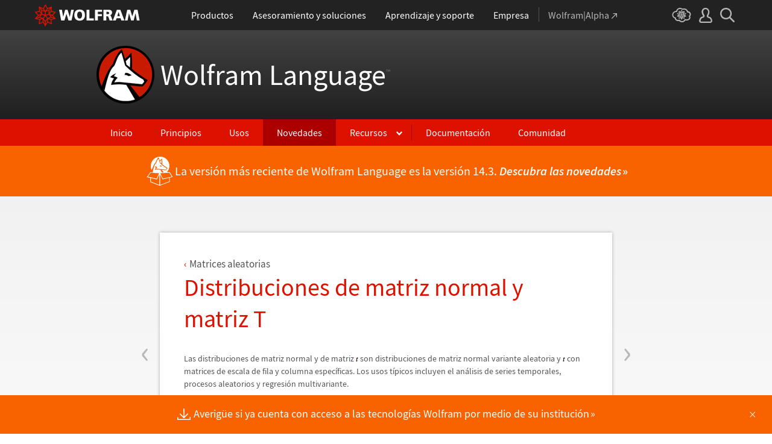

--- FILE ---
content_type: text/html; charset=utf-8
request_url: https://www.wolfram.com/language/11/random-matrices/matrix-normal-and-matrix-t-distributions.html.es?footer=lang
body_size: 56681
content:
<!doctype html>
<html lang="es" class="language features each-example">
<head>
    <meta charset="utf-8">
    <title>Distribuciones de matriz normal y matriz T: Nuevo en Wolfram Language 11</title>

<!-- gl-head-includes.es.html -->

    
    <link rel="icon" href="/favicon.ico" sizes="48x48">
    <link rel="icon" href="/favicon.svg" sizes="any" type="image/svg+xml">
    <link rel="apple-touch-icon" href="/apple-touch-icon.png">
    <link rel="manifest" href="/manifest.webmanifest">
    
    
    <meta prefix="og: http://ogp.me/ns#" property="og:image" content="http://www.wolfram.com/share.png">
    <meta prefix="og: http://ogp.me/ns#" property="og:image:secure_url" content="https://www.wolfram.com/share.png">
    <meta prefix="og: http://ogp.me/ns#" property="og:image:width" content="1200">
    <meta prefix="og: http://ogp.me/ns#" property="og:image:height" content="1200">
    
    <link rel="stylesheet" href="//www.wolframcdn.com/fonts/source-sans-pro/1.0/global.css">
    <link rel="stylesheet" href="/common/css/gl-styles.es.css">
    <script defer src="/common/consent/cookie-consent.js"></script>
    <script src="/common/javascript/wal/latest/walLoad.js"></script>
    <script defer src="/common/js/announcements/script.js"></script>
    <script src="/common/js/jquery/3.7.1/jquery.min.js"></script>
    <script src="/common/js/jquery/plugins/migrate/3.5.2/jquery.migrate.min.js"></script>
    <script src="/common/javascript/gl-head-scripts.es.js"></script>
    <script src="/common/javascript/analytics.js"></script>

<!--/gl-head-includes.es.html -->

    <link rel="stylesheet" href="/common/css/normalize/current/normalize.min.css">
    <link rel="stylesheet" href="/language/css/language.css.es">
    <link rel="stylesheet" href="/language/features/css/features.css.es">
</head>
<body>

<!-- gl-header.es.html -->

<div id="gl-outer-wrapper" class="gl-en cf">

    <header id="_header">
        <div id="_header-grid" class="_page-width">

            <h1 id="_header-logo">
                <a href="https://www.wolfram.com/?source=nav" data-walid="GUIHeader"><svg width="177" height="37"><use href="#_top-logo"></use><title>WOLFRAM</title></svg></a>
            </h1>

            <nav id="_nav-center">

                <div id="_nav-products" class="_each-link">
                    <a href="https://www.wolfram.com/products/?source=nav" data-walid="GUIHeader" class="_label"><span>Productos</span></a>
                    <div class="_dropdown">
                        <ul class="_dropdown-menu">
                            <li><a href="https://www.wolfram.com/wolfram-one/?source=nav" data-walid="GUIHeader">Wolfram|One</a>
                            <li><a href="https://www.wolfram.com/mathematica/?source=nav" data-walid="GUIHeader">Mathematica</a>
                            <li><a href="https://www.wolfram.com/notebook-assistant-llm-kit/?source=nav" data-walid="GUIHeader">Notebook Assistant + LLM Kit</a>
                            <li><a href="https://www.wolfram.com/compute-services/?source=nav" data-walid="GUIHeader">Compute Services</a>
                            <li><a href="https://www.wolfram.com/system-modeler/?source=nav" data-walid="GUIHeader">System Modeler</a>
                            <li><a href="https://www.wolfram.com/products/?source=nav" data-walid="GUIHeader">Todos los productos</a>
                        </ul>
                    </div>
                </div>

                <div id="_nav-consulting" class="_each-link">
                    <a href="https://www.wolfram.com/solutions/?source=nav" data-walid="GUIHeader" class="_label"><span>Asesoramiento y soluciones</span></a>
                    <div class="_dropdown">
                        <ul class="_dropdown-menu">
                            <li><a href="https://consulting.wolfram.com/?source=nav" data-walid="GUIHeader">Wolfram Consulting</a>
                            <li><a href="https://www.wolfram.com/solutions/?source=nav" data-walid="GUIHeader">Soluciones para la industria</a>
                            <li><a href="https://www.wolfram.com/education/?source=nav" data-walid="GUIHeader">Soluciones para la educación</a>
                        </ul>
                    </div>
                </div>

                <div id="_nav-learning" class="_each-link">
                    <a href="https://www.wolfram.com/resources/?source=nav" data-walid="GUIHeader" class="_label"><span>Aprendizaje y soporte</span></a>
                    <div class="_dropdown">
                        <ul class="_dropdown-menu">
                            <li><a href="https://www.wolfram.com/wolfram-u/?source=nav" data-walid="GUIHeader">Cursos de Wolfram U</a>
                            <li><a href="https://www.wolfram.com/language/?source=nav#learning-resources" data-walid="GUIHeader">Recursos de Wolfram Language</a>
                            <li><a href="https://community.wolfram.com/?source=nav" data-walid="GUIHeader">Comunidad Wolfram</a>
                            <li><a href="https://support.wolfram.com/?source=nav" data-walid="GUIHeader">Preguntas frecuentes sobre soporte</a>
                            <li><a href="https://www.wolfram.com/support/contact/?source=nav" data-walid="GUIHeader">Contacte a soporte</a>
                        </ul>
                    </div>
                </div>

                <div id="_nav-company" class="_each-link">
                    <a href="https://www.wolfram.com/company/?source=nav" data-walid="GUIHeader" class="_label"><span>Empresa</span></a>
                    <div class="_dropdown">
                        <ul class="_dropdown-menu">
                            <li><a href="https://www.wolfram.com/company/?source=nav" data-walid="GUIHeader">About Wolfram</a>
                            <li><a href="https://www.wolfram.com/company/careers/?source=nav" data-walid="GUIHeader">Carreras profesionales</a>
                            <li><a href="https://events.wolfram.com/?source=nav" data-walid="GUIHeader">Eventos</a>
                            <li><a href="https://education.wolfram.com/programs/?source=nav" data-walid="GUIHeader">Programas educativos</a>
                            <li><a href="https://www.wolfram.com/resources/?source=nav#mobile-apps" data-walid="GUIHeader">Todos los sitios y recursos</a>
                        </ul>
                    </div>
                </div>

                <div id="_nav-alpha" class="_each-link">
                    <a href="https://www.wolframalpha.com/?source=nav" data-walid="GUIHeader" class="_label" target="_blank"><span>Wolfram|Alpha<svg width="9" height="9"><use href="#_top-wa"></use></svg></span></a>
                </div>

            </nav>

            <nav id="_nav-right">

                <div id="_nav-cloud" class="_each-link">
                    <a href="https://www.wolframcloud.com/?source=nav" data-walid="GUIHeader" class="_label" target="_blank"><span><svg width="32" height="24"><use href="#_top-cloud"></use><title>Wolfram Cloud</title></svg></span></a>
                </div>

                <div id="_nav-user" class="_each-link">
                    <a href="https://account.wolfram.com/login/oauth2/sign-in/?source=nav" data-walid="GUIHeader" class="_label" target="_blank"><span><svg width="22" height="25"><use href="#_top-user"></use><title>Su cuenta</title></svg></span></a>
                    <div class="_dropdown">
                        <ul class="_dropdown-menu">
                            <li><a href="https://account.wolfram.com/?source=nav" data-walid="GUIHeader" target="_blank">Su cuenta</a>
                            <li><a href="https://user.wolfram.com/?source=nav" data-walid="GUIHeader" target="_blank">Portal de usuario</a>
                        </ul>
                    </div>
                </div>

                <div id="_nav-search" class="_each-link">
                    <a href="https://search.wolfram.com/?source=nav" data-walid="GUIHeader" class="_label" target="_blank"><span><svg width="24" height="24"><use href="#_top-search"></use><title>Buscar</title></svg></span></a>
                    <div class="_dropdown">
                        <form id="_search-form" action="//search.wolfram.com/" method="get" accept-charset="utf-8" class="no-bfc _page-width">
                            <div id="_search-wrapper">
                                <label for="_search-input"><svg width="24" height="24"><use href="#_search-magnifier"></use></svg></label>
                                <button type="button" class="close"><svg width="14" height="14"><use href="#_search-x"></use><title>Cerrar</title></svg></button>
                                <span><input type="search" name="query" placeholder="Search across Wolfram sites" autocomplete="off" id="_search-input"></span>
                                <input type="hidden" name="source" value="GUIHeader" class="cf">
                            </div>
                        </form>
                    </div>
                </div>
            </nav>
        </div>
    </header>

    <noscript id="_noscript" class="remove__ready">
        <div>
            <div><svg class="_noscript-warning"><use href="#_noscript-warning"></use></svg></div>
            <div>Active JavaScript para interactuar con el contenido y enviar formularios en páginas web de Wolfram. <a href="http://www.enable-javascript.com/" target="_blank" data-walid="GUIFooter" class="chevron-after">Aprenda cómo</a></div>
        </div>
    </noscript>

    <div style="height: 0; width: 0; position: absolute; visibility: hidden; top: -999999999999px;">
        <svg xmlns="http://www.w3.org/2000/svg">

            <g id="_top-icons">

                <symbol id="_top-logo" viewBox="0 0 183 38.92">
                    <g>
                        <path fill="#fff" d="M42.62,9.63h4.87l2.25,12.52,3.33-12.52h4.23l3.96,12.79,2.34-12.79h4.6l-3.96,18.83h-5.32l-3.51-11.71-3.6,11.71h-5.59l-3.6-18.83Z"/>
                        <path fill="#fff" d="M183,28.46h-4.87l-2.25-12.61-3.33,12.61h-4.23l-3.96-12.79-2.34,12.79h-4.6l3.96-18.83h5.32l3.51,11.71,3.6-11.71h5.59l3.6,18.83Z"/>
                        <path fill="#fff" d="M78.39,9.27c6.13,0,9.28,3.69,9.28,9.73s-3.24,9.73-9.28,9.73-9.28-3.78-9.28-9.73c0-6.04,3.15-9.73,9.28-9.73Zm0,15.77c2.97,0,4.23-2.88,4.23-6.04s-1.17-6.04-4.23-6.04-4.23,2.7-4.23,6.04c.09,3.15,1.26,6.04,4.23,6.04Z"/>
                        <path fill="#fff" d="M90.46,9.63h4.96v15.04h7.66v3.69h-12.61V9.63Z"/>
                        <path fill="#fff" d="M105.15,9.63h12.43v3.51h-7.48v4.14h7.12v3.51h-7.12v7.57h-4.96s0-18.74,0-18.74Z"/>
                        <path fill="#fff" d="M120.2,9.63h8.83c3.33,0,5.95,1.53,5.95,4.77,0,2.52-1.17,4.14-3.6,4.77h0c1.62,.45,1.71,1.89,2.61,4.14l1.8,5.14h-5.14l-1.08-3.42c-.99-3.24-1.62-4.05-3.51-4.05h-1.08v7.39h-4.96V9.63h.18Zm4.87,7.84h1.26c1.62,0,3.6-.09,3.6-2.16,0-1.71-1.71-2.07-3.6-2.07h-1.26v4.23Z"/>
                        <path fill="#fff" d="M143.35,9.63h6.04l7.12,18.83h-5.41l-1.35-4.05h-6.94l-1.44,4.05h-5.05l7.03-18.83Zm3.06,3.87h0l-2.43,7.39h4.69l-2.25-7.39Z"/>
                    </g>
                    <path fill="#d10" d="M31.81,19.46l5.41-6.04-7.93-1.71,.81-8.02-7.39,3.24L18.65,0l-4.05,6.94L7.12,3.69l.81,8.02L0,13.42l5.41,6.04L0,25.5l7.93,1.71-.81,8.02,7.39-3.24,4.05,6.94,4.05-6.94,7.39,3.24-.81-8.02,7.93-1.71-5.32-6.04Zm1.35,3.87l-3.51-1.17-2.43-3.15,3.15,1.17,2.79,3.15Zm-11.53,7.48l-2.25,3.78v-3.96l2.34-3.33-.09,3.51Zm-5.23-19.73l-3.78-1.35-2.16-2.97,3.96,1.71,1.98,2.61Zm6.49-2.52l3.96-1.71-2.16,2.97-3.78,1.35,1.98-2.61Zm4.78,3.51l-1.89,2.7,.09-4.14,2.25-3.06-.45,4.5Zm-9.01,17.03l-2.97-4.32,2.97-4.05,2.97,4.05-2.97,4.32Zm-5.59-12.34l-.18-5.23,4.96,1.8v5.14l-4.78-1.71Zm6.31-3.51l4.96-1.8-.18,5.32-4.78,1.62v-5.14Zm-9.82-1.17l-.45-4.41,2.25,3.06,.09,4.14-1.89-2.79Zm7.84,7.75l-2.97,4.05-5.05-1.53,3.24-4.14,4.78,1.62Zm-1.89,7.48l2.34,3.33v3.96l-2.25-3.78-.09-3.51Zm4.32-7.48l4.78-1.62,3.24,4.14-5.05,1.53-2.97-4.05Zm14.42-5.41l-3.69,4.14-4.42-1.62,2.61-3.78,5.5,1.26Zm-12.79-6.58l-2.79,3.6-2.79-3.6,2.79-4.86,2.79,4.86ZM2.97,14.32l5.5-1.17,2.61,3.78-4.42,1.62-3.69-4.23Zm3.96,5.77l3.15-1.17-2.52,3.24-3.6,1.26,2.97-3.33Zm-2.61,4.77l3.69-1.26,3.96,1.17-3.24,.99-4.42-.9Zm5.14,2.34l4.51-1.44,.09,4.77-5.14,2.25,.54-5.59Zm13.7,3.33l.09-4.77,4.51,1.44,.54,5.59-5.14-2.25Zm5.32-4.68l-3.33-1.08,3.96-1.17,3.69,1.26-4.32,.99Z"/>
                </symbol>

                <symbol id="_top-wa" viewBox="0 0 9 9">
                    <path fill="currentColor" d="M2.91,0c-.34,0-.56,.23-.56,.56,0,.39,.22,.62,.56,.62H6.99L.17,7.99c-.22,.23-.22,.56,0,.79,.28,.28,.61,.28,.84,.06L7.83,2.03V6.14c0,.34,.22,.56,.56,.56,.39,0,.61-.23,.61-.56V0H2.91Z"/>
                </symbol>

                <symbol id="_top-cloud" viewBox="0 0 31 24">
                    <path fill="currentColor" d="M16.26,24c-1.19,0-2.38-.33-3.58-1.09-.43-.33-.87-.76-1.19-1.09-.11,0-.33,.11-.43,.11-3.36,.44-6.18-1.09-6.61-3.71v-.44c-2.71-.98-4.44-3.38-4.44-6.11,0-3.6,3.03-6.33,6.83-6.66,.22-1.64,1.08-2.84,2.28-3.71C10.51,.21,12.47-.33,14.42,.21c1.08,.22,2.06,.65,3.03,1.2,1.41-.44,3.03-.44,4.66,0,1.84,.76,3.25,2.18,4.12,4.15,2.71,.33,4.77,2.4,4.77,5.13,0,1.2-.43,2.4-1.3,3.27,.43,.98,.76,1.96,.43,3.06-.65,2.95-4.23,4.69-8.13,3.82h-.22c-.98,1.64-2.38,2.62-4.12,2.95-.43,.11-.98,.22-1.41,.22Zm-3.9-4.47l.33,.44c.33,.44,.76,.87,1.19,1.2,.98,.76,2.17,.98,3.36,.76,1.3-.22,2.6-1.2,3.25-2.62l.33-.65,.76,.11c.22,.11,.43,.11,.76,.22,2.82,.65,5.64-.44,5.96-2.29,.22-.87-.22-1.75-.65-2.18l-.43-.76,.65-.44c.76-.65,1.19-1.64,1.19-2.4,0-1.85-1.63-3.27-3.58-3.27h-.76l-.11-.55c-.43-2.07-1.73-3.27-3.25-3.93-1.19-.44-2.6-.33-3.79,.11l-.43,.22-.43-.33c-.76-.65-1.73-1.09-2.71-1.2-1.41-.22-2.93,0-4.01,.87-.87,.76-1.41,1.85-1.63,3.16l-.11,.87h-1.19c-2.93,0-5.31,2.07-5.31,4.8,0,2.07,1.63,4.04,3.9,4.47l.87,.22-.22,.87c-.11,.22-.11,.44,0,.65,.22,1.42,2.28,2.4,4.44,2.07,.33,0,.65-.11,.87-.22l.76-.22Z"/>
                    <path fill="currentColor" d="M15.61,19.92l-1.75-3-3.08,1.34,.31-3.41-3.39-.72,2.26-2.59-2.26-2.48,3.39-.72-.31-3.41,3.08,1.34,1.75-3,1.75,3,3.08-1.34-.31,3.41,3.39,.72-2.26,2.59,2.26,2.59-3.39,.72,.31,3.41-3.08-1.34-1.75,2.9Zm.41-3.72v.93l.62-.93v-.83l-.62,.83Zm-1.54-.1l.62,.93v-.83l-.62-.83v.72Zm3.08-.21l1.75,.72-.21-1.86-1.54-.41v1.55Zm-5.55-1.14l-.21,1.86,1.75-.72v-1.66l-1.54,.52Zm2.47-1.03l.92,1.45,.92-1.34-.92-1.45-.92,1.34Zm4.32,0l.72,.21,1.13-.21-.82-.31-1.03,.31Zm-8.32,0l1.13,.21,.72-.21-1.03-.31-.82,.31Zm5.86-1.97l.92,1.34,1.64-.41-1.03-1.34-1.54,.41Zm-4.21,.83l1.64,.41,.92-1.34-1.64-.62-.92,1.55Zm7.91-.1l.72,.21-.72-.83-.72-.21,.72,.83Zm-9.04-.52l-.72,.72,.82-.21,.62-.72-.72,.21Zm7.91-1.55l1.54,.62,1.23-1.34-1.95-.31-.82,1.03Zm-9.35-.83l1.23,1.34,1.54-.62-.92-1.14-1.85,.41Zm6.47-.52v1.76l1.64-.62v-1.66l-1.64,.52Zm-2.57,1.24l1.64,.62v-1.86l-1.64-.62v1.86Zm-1.34-1.86l.41,.52v-1.03l-.41-.72v1.24Zm6.58-.41v1.03l.41-.62,.1-1.14-.51,.72Zm-4.01-1.24l.92,1.14,.82-1.14-.92-1.66-.82,1.66Zm-1.44,.72l.92,.31-.31-.41-.92-.52,.31,.62Zm4.11-.31l-.31,.41,.92-.31,.51-.52-1.13,.41Z"/>
                </symbol>

                <symbol id="_top-user" viewBox="0 0 21 24">
                    <path fill="currentColor" d="M17.77,14.77c-.58-.23-1.17-.58-1.87-.69-.93-.35-1.4-.46-1.4-.69,.12-.58,.47-1.27,.7-1.73,.82-1.38,1.28-2.88,1.4-4.5,0-1.96-.7-3.81-1.98-5.31C13.57,.7,12.05,.01,10.42,.01c-1.87-.12-3.62,.69-4.79,2.08s-1.75,3.23-1.52,4.96c.12,1.73,.82,3.46,1.75,4.84,.35,.35,.47,.92,.58,1.38,0,.23-.35,.35-1.4,.69l-1.75,.69C1.08,15.81,.38,18.46,.03,20.42c-.12,.92,.12,1.85,.82,2.54,.58,.69,1.52,1.04,2.33,1.04h14.59c.93,0,1.87-.46,2.45-1.15s.93-1.61,.7-2.65c-.35-2.65-1.4-4.61-3.15-5.42Zm.82,6.69c-.12,.23-.35,.35-.58,.35H3.3c-.23,0-.47-.12-.58-.35-.23-.23-.23-.46-.23-.81,.12-1.27,.7-3.34,1.98-4.04,.47-.23,.93-.46,1.52-.58,1.28-.46,2.92-1.04,2.92-3v-.12c-.12-.81-.47-1.73-.93-2.42-.82-1.15-1.28-2.54-1.4-4.04-.12-1.15,.23-2.31,.93-3.11,.82-.92,1.98-1.27,3.15-1.27,.93,0,1.75,.46,2.33,1.15,.82,.92,1.4,2.19,1.4,3.46-.12,1.27-.47,2.54-1.17,3.69-.47,.81-.82,1.61-1.05,2.54v.23c0,1.96,1.75,2.54,3.04,3,.47,.12,1.05,.35,1.52,.58,1.4,.69,1.87,2.77,2.1,3.92,0,.35-.12,.69-.23,.81Z"/>
                </symbol>

                <symbol id="_top-search" viewBox="0 0 24 24">
                    <path fill="currentColor" d="M23.66,21.85l-6.46-6.45c3.23-4.18,2.51-10.15-1.67-13.49C11.34-1.19,5.24-.47,2.01,3.71S-.5,13.85,3.69,17.2c3.47,2.63,8.25,2.63,11.72,0l6.46,6.45c.48,.48,1.2,.48,1.67,0,.6-.6,.6-1.31,.12-1.79ZM2.49,9.56c0-3.94,3.23-7.16,7.17-7.16s7.17,3.22,7.17,7.16-3.23,7.16-7.17,7.16-7.17-3.1-7.17-7.16Z"/>
                </symbol>

            </g>

            <g id="_search-icons">

                <symbol id="_search-magnifier" viewBox="0 0 24 24">
                    <path fill="#b5b5b5" d="M23.66,21.85l-6.46-6.45c3.23-4.18,2.51-10.15-1.67-13.49C11.34-1.19,5.24-.47,2.01,3.71S-.5,13.85,3.69,17.2c3.47,2.63,8.25,2.63,11.72,0l6.46,6.45c.48,.48,1.2,.48,1.67,0,.6-.6,.6-1.31,.12-1.79ZM2.49,9.56c0-3.94,3.23-7.16,7.17-7.16s7.17,3.22,7.17,7.16-3.23,7.16-7.17,7.16-7.17-3.1-7.17-7.16Z"/>
                </symbol>

                <symbol id="_search-x" viewBox="0 0 14 14">
                    <path fill="#5e5e5e" d="M1.9,13.9l-1.4-1.5L5.6,7L0.5,1.7l1.4-1.5L7,5.5l5.1-5.4l1.4,1.5L8.4,7l5.1,5.4l-1.4,1.5L7,8.5L1.9,13.9z"/>
                </symbol>

            </g>

            <g id="_noscript-icons">

                <symbol id="_noscript-warning" viewBox="0 0 28.21 25">
                    <path d="M27.91,21.7L16.01,1.1c-.84-1.47-2.96-1.47-3.81,0L.3,21.7c-.85,1.47,.21,3.3,1.9,3.3H26c1.69,0,2.75-1.83,1.91-3.3ZM15.75,7.44l-.46,9.42h-2.37l-.48-9.42h3.31Zm-1.65,14.25c-1.12,0-1.87-.81-1.87-1.89s.77-1.89,1.87-1.89,1.83,.79,1.85,1.89c0,1.08-.73,1.89-1.85,1.89Z" fill="#f47821"/>
                    <polygon points="15.77 7.47 15.31 16.89 12.94 16.89 12.46 7.47 15.77 7.47" fill="#fff"/>
                    <path d="M14.1,21.69c-1.12,0-1.87-.81-1.87-1.89s.77-1.89,1.87-1.89,1.83,.79,1.85,1.89c0,1.08-.73,1.89-1.85,1.89Z" fill="#fff"/>
                </symbol>

            </g>

        </svg>
    </div>
    <div id="gl-inner-wrapper">

<!--/gl-header.es.html -->


<!--product-includes.php.es-->

<!--language-header.html.es-->

<header id="language-header">
    <h1><a href="/language/">Wolfram Language<span>™</span></a></h1>
    <nav>
        <ul>
            <li><a href="/language/" class="home">Inicio</a>
            <li><a href="/language/principles/" class="principles">Principios</a>
            <li><a href="/language/uses/" class="uses">Usos</a>
            <li><a href="/language/new-in-13/" class="new-in-13">Novedades</a>
            <li><a class="resources">Recursos</a>
                <ul>
                    <li><a href="/language/for-experts/">Para expertos</a>
                    <li><a href="/language/faq/">Preguntas frecuentes</a>
                    <li><a href="/language/ecosystem/">Productos y ecosistema</a>
                    <li><a href="/language/fast-introduction/">Introducción rápida</a>
                </ul>
            <!--</li>-->
            <li><span class="divide"></span><a href="http://reference.wolfram.com/language/">Documentación</a>
            <li><a href="http://community.wolfram.com/content?curTag=wolfram%20language">Comunidad</a>
        </ul>
    </nav>
    <nav id="back"><a href="/language/new-in-13/" class="arrow-before">Regresar a Características más recientes</a></nav>
    <script src="/language/js/language.js.en"></script>
</header>

<!--/language-header.html.es-->

<!--/product-includes.php.es-->

<main>
    <div class="page-width">
           <div class="page-content"><a href="wishart-and-inverse-wishart-distributions.html" class="prev"><span>&lsaquo;</span></a><a href="properties-of-matrix-distributions.html" class="next"><span>&rsaquo;</span></a><a href="index.html" class="breadcrumb arrow-before">Matrices aleatorias</a><h2>Distribuciones de matriz normal y matriz T</h2><p>Las distribuciones de matriz normal y de matriz <span><img src="https://files.wolframcdn.com/pub/www.wolfram.com/language/11/random-matrices/assets.es/index.es/IM_7.gif" style="vertical-align:middle;" alt="" /></span> son distribuciones de matriz normal variante aleatoria y <span><img src="https://files.wolframcdn.com/pub/www.wolfram.com/language/11/random-matrices/assets.es/index.es/IM_8.gif" style="vertical-align:middle;" alt="" /></span> con matrices de escala de fila y columna espec<span class="special-character IAcute">&#237;</span>ficas. Los usos t<span class="special-character IAcute">&#237;</span>picos incluyen el an<span class="special-character AAcute">&#225;</span>lisis de series temporales, procesos aleatorios y regresi<span class="special-character OAcute">&#243;</span>n multivariante.</p><p>Dadas las matrices de escala <span class="InlineFormula"><span class="TR"><span class="special-character CapitalSigma">&#931;</span></span><sub><span class="TR">row</span></sub></span> y <span class="InlineFormula"><span class="TR"><span class="special-character CapitalSigma">&#931;</span></span><sub><span class="TR">col</span></sub></span>, la distribuci<span class="special-character OAcute">&#243;</span>n normal de matriz tiene una densidad de probabilidad proporcional a <span><img src="https://files.wolframcdn.com/pub/www.wolfram.com/language/11/random-matrices/assets.es/index.es/IM_9.gif" alt="" style="vertical-align:middle;" /></span>. Muestra de una distribuci<span class="special-character OAcute">&#243;</span>n normal de matriz.</p><section class="clipboard-hover"><div class="grid-auto input-output"><div><div>In[1]:=</div><div><img src="https://files.wolframcdn.com/pub/www.wolfram.com/language/11/random-matrices/assets.es/matrix-normal-and-matrix-t-distributions/In_33.png" alt="Click for copyable input" width="155" height="39" /></div></div></div><code class="clipboard-copy">Subscript[\[CapitalSigma], row] = {{1, 0.9}, {0.9, 1}};
Subscript[\[CapitalSigma], col] = {{1, -0.9}, {-0.9, 1}};</code></section><section class="clipboard-hover"><div class="grid-auto input-output"><div><div>In[2]:=</div><div><img src="https://files.wolframcdn.com/pub/www.wolfram.com/language/11/random-matrices/assets.es/matrix-normal-and-matrix-t-distributions/In_34.png" alt="Click for copyable input" width="296" height="17" /></div></div></div><code class="clipboard-copy">RandomVariate[
 MatrixNormalDistribution[Subscript[\[CapitalSigma], row], 
  Subscript[\[CapitalSigma], col]]]</code></section><section><div class="grid-inline input-output"><div><div>Out[2]=</div><div><img src="https://files.wolframcdn.com/pub/www.wolfram.com/language/11/random-matrices/assets.es/matrix-normal-and-matrix-t-distributions/O_16.png" width="243" height="17" alt="" /></div></div></div></section><p>Visualice los vectores en fila muestreados en un gr<span class="special-character AAcute">&#225;</span>fico de dispersi<span class="special-character OAcute">&#243;</span>n y comp<span class="special-character AAcute">&#225;</span>relo con la funci<span class="special-character OAcute">&#243;</span>n de densidad.</p><section class="clipboard-hover"><div class="grid-auto input-output"><div><div>In[3]:=</div><div><img src="https://files.wolframcdn.com/pub/www.wolfram.com/language/11/random-matrices/assets.es/matrix-normal-and-matrix-t-distributions/In_35.png" alt="Click for copyable input" width="390" height="39" /></div></div></div><code class="clipboard-copy">sample = RandomVariate[
   MatrixNormalDistribution[Subscript[\[CapitalSigma], row], 
    Subscript[\[CapitalSigma], col]], 10^4];
firstrows = sample[[All, 1]];</code></section><div class="toggle-controls"><i></i>muestre la entrada completa de Wolfram Language</div><div class="toggle-me"><section class="clipboard-hover hide-show-section"><div class="grid-auto input-output"><div><div>In[4]:=</div><div><img src="https://files.wolframcdn.com/pub/www.wolfram.com/language/11/random-matrices/assets.es/matrix-normal-and-matrix-t-distributions/In_36.png" alt="Click for copyable input" width="417" height="102" /></div></div></div><code class="clipboard-copy">Show[ContourPlot[
  PDF[MultinormalDistribution[{0, 0}, Subscript[\[CapitalSigma], 
    col] ], {x, y}], {x, -4.5, 4.5}, {y, -4.5, 4.5}, PlotPoints -&gt; 30,
   PlotTheme -&gt; &quot;Detailed&quot;, ImageSize -&gt; Medium], 
 ListPlot[firstrows, ImageSize -&gt; Medium, PlotTheme -&gt; &quot;Detailed&quot;, 
  PlotStyle -&gt; Black]]</code></section></div><section><div class="grid-inline input-output"><div><div>Out[4]=</div><div><img src="https://files.wolframcdn.com/pub/www.wolfram.com/language/11/random-matrices/assets.es/matrix-normal-and-matrix-t-distributions/O_17.png" width="436" height="372" alt="" /></div></div></div></section><p>Visualice los vectores de columna muestreados en un histograma y comp<span class="special-character AAcute">&#225;</span>relo con la funci<span class="special-character OAcute">&#243;</span>n de densidad.</p><section class="clipboard-hover"><div class="grid-auto input-output"><div><div>In[5]:=</div><div><img src="https://files.wolframcdn.com/pub/www.wolfram.com/language/11/random-matrices/assets.es/matrix-normal-and-matrix-t-distributions/In_37.png" alt="Click for copyable input" width="168" height="17" /></div></div></div><code class="clipboard-copy">firstcols = sample[[All, All, 1]];</code></section><div class="toggle-controls"><i></i>muestre la entrada completa de Wolfram Language</div><div class="toggle-me"><section class="clipboard-hover hide-show-section"><div class="grid-auto input-output"><div><div>In[6]:=</div><div><img src="https://files.wolframcdn.com/pub/www.wolfram.com/language/11/random-matrices/assets.es/matrix-normal-and-matrix-t-distributions/In_38.png" alt="Click for copyable input" width="444" height="102" /></div></div></div><code class="clipboard-copy">Show[Histogram3D[firstcols, Automatic, &quot;PDF&quot;, ImageSize -&gt; Medium, 
  PlotTheme -&gt; &quot;Detailed&quot;, ChartStyle -&gt; &quot;Pastel&quot;], 
 Plot3D[PDF[
   MultinormalDistribution[{0, 0}, Subscript[\[CapitalSigma], 
    row] ], {x, y}], {x, -5, 5}, {y, -5, 5}, PlotRange -&gt; All, 
  ImageSize -&gt; Medium, PlotTheme -&gt; &quot;Detailed&quot;, PlotLegends -&gt; None]]</code></section></div><section><div class="grid-inline input-output"><div><div>Out[6]=</div><div><img src="https://files.wolframcdn.com/pub/www.wolfram.com/language/11/random-matrices/assets.es/matrix-normal-and-matrix-t-distributions/O_18.png" width="360" height="278" alt="" /></div></div></div></section><p>Similar a las distribuciones <span><img src="https://files.wolframcdn.com/pub/www.wolfram.com/language/11/random-matrices/assets.es/index.es/IM_10.gif" style="vertical-align:middle;" alt="" /></span> de Student  y <span><img src="https://files.wolframcdn.com/pub/www.wolfram.com/language/11/random-matrices/assets.es/index.es/IM_11.gif" style="vertical-align:middle;" alt="" /></span> multivariante, la distribuci<span class="special-character OAcute">&#243;</span>n <span><img src="https://files.wolframcdn.com/pub/www.wolfram.com/language/11/random-matrices/assets.es/index.es/IM_12.gif" style="vertical-align:middle;" alt="" /></span> de matriz es una mezcla de distribuci<span class="special-character OAcute">&#243;</span>n normal de matriz con par<span class="special-character AAcute">&#225;</span>metro de escala de distribuci<span class="special-character OAcute">&#243;</span>n de Wishart inversa. Muestra de una distribuci<span class="special-character OAcute">&#243;</span>n <span><img src="https://files.wolframcdn.com/pub/www.wolfram.com/language/11/random-matrices/assets.es/index.es/IM_13.gif" style="vertical-align:middle;" alt="" /></span> de matriz.</p><section class="clipboard-hover"><div class="grid-auto input-output"><div><div>In[7]:=</div><div><img src="https://files.wolframcdn.com/pub/www.wolfram.com/language/11/random-matrices/assets.es/matrix-normal-and-matrix-t-distributions/In_39.png" alt="Click for copyable input" width="275" height="17" /></div></div></div><code class="clipboard-copy">RandomVariate[
 MatrixTDistribution[Subscript[\[CapitalSigma], row], 
  Subscript[\[CapitalSigma], col], 3]]</code></section><section><div class="grid-inline input-output"><div><div>Out[7]=</div><div><img src="https://files.wolframcdn.com/pub/www.wolfram.com/language/11/random-matrices/assets.es/matrix-normal-and-matrix-t-distributions/O_19.png" width="265" height="17" alt="" /></div></div></div></section><p>Genere un conjunto de matrices distribuidas de matriz <span><img src="https://files.wolframcdn.com/pub/www.wolfram.com/language/11/random-matrices/assets.es/index.es/IM_14.gif" style="vertical-align:middle;" alt="" /></span>.</p><section class="clipboard-hover"><div class="grid-auto input-output"><div><div>In[8]:=</div><div><img src="https://files.wolframcdn.com/pub/www.wolfram.com/language/11/random-matrices/assets.es/matrix-normal-and-matrix-t-distributions/In_40.png" alt="Click for copyable input" width="369" height="17" /></div></div></div><code class="clipboard-copy">sample = RandomVariate[
   MatrixTDistribution[Subscript[\[CapitalSigma], row], 
    Subscript[\[CapitalSigma], col], 3], 10^4];</code></section><p>Las proyecciones de menor dimensi<span class="special-character OAcute">&#243;</span>n de variables distribuidas con matriz <span><img src="https://files.wolframcdn.com/pub/www.wolfram.com/language/11/random-matrices/assets.es/index.es/IM_15.gif" style="vertical-align:middle;" alt="" /></span> son distribuciones de <span><img src="https://files.wolframcdn.com/pub/www.wolfram.com/language/11/random-matrices/assets.es/index.es/IM_16.gif" style="vertical-align:middle;" alt="" /></span> de Student y de <span><img src="https://files.wolframcdn.com/pub/www.wolfram.com/language/11/random-matrices/assets.es/index.es/IM_17.gif" style="vertical-align:middle;" alt="" /></span> multivariante. Proyecte la muestra en vectores bidimensionales y verifique la calidad del ajuste.</p><section class="clipboard-hover"><div class="grid-auto input-output"><div><div>In[9]:=</div><div><img src="https://files.wolframcdn.com/pub/www.wolfram.com/language/11/random-matrices/assets.es/matrix-normal-and-matrix-t-distributions/In_41.png" alt="Click for copyable input" width="93" height="39" /></div></div></div><code class="clipboard-copy">v = {1, 2};
vecs = sample.v;</code></section><section class="clipboard-hover"><div class="grid-auto input-output"><div><div>In[10]:=</div><div><img src="https://files.wolframcdn.com/pub/www.wolfram.com/language/11/random-matrices/assets.es/matrix-normal-and-matrix-t-distributions/In_42.png" alt="Click for copyable input" width="395" height="17" /></div></div></div><code class="clipboard-copy">DistributionFitTest[vecs, 
 MultivariateTDistribution[
  Subscript[\[CapitalSigma], 
   row] (v.Subscript[\[CapitalSigma], col].v)/3, 3]]</code></section><section><div class="grid-inline input-output"><div><div>Out[10]=</div><div><img src="https://files.wolframcdn.com/pub/www.wolfram.com/language/11/random-matrices/assets.es/matrix-normal-and-matrix-t-distributions/O_20.png" width="48" height="17" alt="" /></div></div></div></section><p>Visualice los datos proyectados en un gr<span class="special-character AAcute">&#225;</span>fico de dispersi<span class="special-character OAcute">&#243;</span>n y comp<span class="special-character AAcute">&#225;</span>relo con la funci<span class="special-character OAcute">&#243;</span>n de densidad.</p><div class="toggle-controls"><i></i>muestre la entrada completa de Wolfram Language</div><div class="toggle-me"><section class="clipboard-hover hide-show-section"><div class="grid-auto input-output"><div><div>In[11]:=</div><div><img src="https://files.wolframcdn.com/pub/www.wolfram.com/language/11/random-matrices/assets.es/matrix-normal-and-matrix-t-distributions/In_43.png" alt="Click for copyable input" width="427" height="102" /></div></div></div><code class="clipboard-copy">Show[ContourPlot[
  PDF[MultivariateTDistribution[
    Subscript[\[CapitalSigma], 
     row] (v.Subscript[\[CapitalSigma], col].v)/3, 3], {x, 
    y}], {x, -5, 5}, {y, -5, 5}, PlotPoints -&gt; 30, 
  PlotTheme -&gt; &quot;Detailed&quot;, ImageSize -&gt; Medium], 
 ListPlot[vecs, ImageSize -&gt; Medium, PlotTheme -&gt; &quot;Detailed&quot;, 
  PlotStyle -&gt; Black]]</code></section></div><section><div class="grid-inline input-output"><div><div>Out[11]=</div><div><img src="https://files.wolframcdn.com/pub/www.wolfram.com/language/11/random-matrices/assets.es/matrix-normal-and-matrix-t-distributions/O_21.png" width="430" height="372" alt="" /></div></div></div></section></div>
        <section class="examples"><h3>Ejemplos relacionados</h3><div class="table"><div class="heirs-width-25per"><div><a href="circular-ensembles-coe-cue-.html.es"><img src="https://files.wolframcdn.com/pub/www.wolfram.com/language/11/random-matrices/assets.es/circular-ensembles-coe-cue-/smallthumb_1.png" height="121" width="150" alt=""></a></div><div><a href="gaussian-ensembles-goe-gue-.html.es"><img src="https://files.wolframcdn.com/pub/www.wolfram.com/language/11/random-matrices/assets.es/gaussian-ensembles-goe-gue-/smallthumb_2.png" height="93" width="150" alt=""></a></div><div><a href="wishart-and-inverse-wishart-distributions.html.es"><img src="https://files.wolframcdn.com/pub/www.wolfram.com/language/11/random-matrices/assets.es/wishart-and-inverse-wishart-distributions/smallthumb_3.png" height="93" width="150" alt=""></a></div><div><a href="matrix-normal-and-matrix-t-distributions.html.es"><img src="https://files.wolframcdn.com/pub/www.wolfram.com/language/11/random-matrices/assets.es/matrix-normal-and-matrix-t-distributions/smallthumb_4.png" height="92" width="150" alt=""></a></div></div><div class="heirs-width-25per"><div><a href="circular-ensembles-coe-cue-.html.es"><span class="chevron-after">Conjuntos circulares (COE, CUE, ...)</span></a></div><div><a href="gaussian-ensembles-goe-gue-.html.es"><span class="chevron-after">Conjuntos de Gauss (GOE, GUE, ...)</span></a></div><div><a href="wishart-and-inverse-wishart-distributions.html.es"><span class="chevron-after">Distribuciones de Wishart e invertidas de Wishart </span></a></div><div><a href="matrix-normal-and-matrix-t-distributions.html.es"><span class="chevron-after">Distribuciones de matriz normal y matriz T</span></a></div></div><div class="heirs-width-25per"><div><a href="properties-of-matrix-distributions.html.es"><img src="https://files.wolframcdn.com/pub/www.wolfram.com/language/11/random-matrices/assets.es/properties-of-matrix-distributions/smallthumb_5.png" height="93" width="150" alt=""></a></div><div><a href="eigenvalue-spacings-of-gaussian-distributions.html.es"><img src="https://files.wolframcdn.com/pub/www.wolfram.com/language/11/random-matrices/assets.es/eigenvalue-spacings-of-gaussian-distributions/smallthumb_6.png" height="93" width="150" alt=""></a></div><div><a href="brownian-motion-on-cue.html.es"><img src="https://files.wolframcdn.com/pub/www.wolfram.com/language/11/random-matrices/assets.es/brownian-motion-on-cue/smallthumb_7.png" height="92" width="150" alt=""></a></div><div><a href="dyson-coulomb-gas.html.es"><img src="https://files.wolframcdn.com/pub/www.wolfram.com/language/11/random-matrices/assets.es/dyson-coulomb-gas/smallthumb_8.png" height="93" width="150" alt=""></a></div></div><div class="heirs-width-25per"><div><a href="properties-of-matrix-distributions.html.es"><span class="chevron-after">Propiedades de distribuciones de matriz</span></a></div><div><a href="eigenvalue-spacings-of-gaussian-distributions.html.es"><span class="chevron-after">Separaciones de valores propios de distribuciones de Gauss</span></a></div><div><a href="brownian-motion-on-cue.html.es"><span class="chevron-after">Movimiento browniano en CUE</span></a></div><div><a href="dyson-coulomb-gas.html.es"><span class="chevron-after">Culombio de gas de Dyson</span></a></div></div><div class="heirs-width-25per"><div><a href="spectral-density-of-a-matrix.html.es"><img src="https://files.wolframcdn.com/pub/www.wolfram.com/language/11/random-matrices/assets.es/spectral-density-of-a-matrix/smallthumb_9.png" height="93" width="150" alt=""></a></div><div><a href="marchenko-pastur-distribution.html.es"><img src="https://files.wolframcdn.com/pub/www.wolfram.com/language/11/random-matrices/assets.es/marchenko-pastur-distribution/smallthumb_10.png" height="93" width="150" alt=""></a></div><div><a href="tracy-widom-distribution.html.es"><img src="https://files.wolframcdn.com/pub/www.wolfram.com/language/11/random-matrices/assets.es/tracy-widom-distribution/smallthumb_11.png" height="93" width="150" alt=""></a></div><div><a href="longest-increasing-subsequences.html.es"><img src="https://files.wolframcdn.com/pub/www.wolfram.com/language/11/random-matrices/assets.es/longest-increasing-subsequences/smallthumb_12.png" height="92" width="150" alt=""></a></div></div><div class="heirs-width-25per"><div><a href="spectral-density-of-a-matrix.html.es"><span class="chevron-after">Densidad espectral de una matriz</span></a></div><div><a href="marchenko-pastur-distribution.html.es"><span class="chevron-after">Distribuci<span class="special-character OAcute">&#243;</span>n de Marchenko<span class="special-character Dash">&#8211;</span>Pastur</span></a></div><div><a href="tracy-widom-distribution.html.es"><span class="chevron-after">Distribuci<span class="special-character OAcute">&#243;</span>n de Tracy<span class="special-character Dash">&#8211;</span>Widom</span></a></div><div><a href="longest-increasing-subsequences.html.es"><span class="chevron-after">Subsecuencias crecientes m<span class="special-character AAcute">&#225;</span>s largas</span></a></div></div><div class="heirs-width-25per"><div><a href="portfolio-correlation.html.es"><img src="https://files.wolframcdn.com/pub/www.wolfram.com/language/11/random-matrices/assets.es/portfolio-correlation/smallthumb_13.png" height="95" width="150" alt=""></a></div><div><a href="random-rotations.html.es"><img src="https://files.wolframcdn.com/pub/www.wolfram.com/language/11/random-matrices/assets.es/random-rotations/smallthumb_14.png" height="99" width="150" alt=""></a></div><div><a href="simulate-a-vector-ar-process.html.es"><img src="https://files.wolframcdn.com/pub/www.wolfram.com/language/11/random-matrices/assets.es/simulate-a-vector-ar-process/smallthumb_15.png" height="101" width="150" alt=""></a></div><div><a href="zeros-of-the-riemann-zeta-function.html.es"><img src="https://files.wolframcdn.com/pub/www.wolfram.com/language/11/random-matrices/assets.es/zeros-of-the-riemann-zeta-function/smallthumb_16.png" height="98" width="150" alt=""></a></div></div><div class="heirs-width-25per"><div><a href="portfolio-correlation.html.es"><span class="chevron-after">Correlaci<span class="special-character OAcute">&#243;</span>n de portafolios</span></a></div><div><a href="random-rotations.html.es"><span class="chevron-after">Rotaciones aleatorias</span></a></div><div><a href="simulate-a-vector-ar-process.html.es"><span class="chevron-after">Simule un proceso de vector autorregresivo</span></a></div><div><a href="zeros-of-the-riemann-zeta-function.html.es"><span class="chevron-after">Ceros de la funci<span class="special-character OAcute">&#243;</span>n zeta de Riemann</span></a></div></div></div></section>
     </div>
</main>

<!--product-includes.php.es-->

<!--/product-includes.php.es-->


<!-- gl-footer.es.html -->

<footer id="_footer">
    <div id="_footer-top">
        <nav id="_footer-nav" class="_page-width">
            <div>
                <ul>
                    <li>Productos
                    <li><a href="https://www.wolfram.com/wolfram-one/?source=footer">Wolfram|One</a>
                    <li><a href="https://www.wolfram.com/mathematica/?source=footer">Mathematica</a>
                    <li><a href="https://www.wolfram.com/notebook-assistant-llm-kit/?source=footer">Notebook Assistant + LLM Kit</a>
                    <li><a href="https://www.wolfram.com/compute-services/?source=footer">Compute Services</a>
                    <li><a href="https://www.wolfram.com/system-modeler/?source=footer">System Modeler</a>
                    <li class="_line"><hr>
                    <li><a href="https://www.wolfram.com/wolfram-alpha-notebook-edition/?source=footer">Wolfram|Alpha Notebook Edition</a>
                    <li><a href="https://www.wolframalpha.com/pro/?source=footer">Wolfram|Alpha Pro</a>
                    <li><a href="https://www.wolfram.com/products/?source=footer#mobile-apps">Aplicaciones para dispositivos móviles</a>
                    <li class="_line"><hr>
                    <li><a href="https://www.wolfram.com/engine/?source=footer">Wolfram Engine</a>
                    <li><a href="https://www.wolfram.com/player/?source=footer">Wolfram Player</a>
                    <li class="_line"><hr>
                    <li><a href="https://www.wolfram.com/group-organization-licensing/?source=footer">Licencias de sitio y por volumen</a>
                    <li><a href="https://www.wolfram.com/server-deployment-options/?source=footer">Opciones de implementación de servidores</a>
                </ul>
            </div>
            <div>
                <ul>
                    <li>Asesoramiento
                    <li><a href="https://consulting.wolfram.com/?source=footer">Wolfram Consulting</a>
                </ul>
                <ul>
                    <li>Repositorios
                    <li><a href="https://datarepository.wolframcloud.com/?source=footer">Data Repository</a>
                    <li><a href="https://resources.wolframcloud.com/FunctionRepository/?source=footer">Function Repository</a>
                    <li><a href="https://resources.wolframcloud.com/PacletRepository/?source=footer">Community Paclet Repository</a>
                    <li><a href="https://resources.wolframcloud.com/NeuralNetRepository/?source=footer">Neural Net Repository</a>
                    <li><a href="https://resources.wolframcloud.com/PromptRepository/?source=footer">Prompt Repository</a>
                    <li class="_line"><hr>
                    <li><a href="https://resources.wolframcloud.com/ExampleRepository/?source=footer">Wolfram Language Example Repository</a>
                    <li><a href="https://notebookarchive.org/?source=footer">Notebook Archive</a>
                    <li><a href="https://github.com/wolframresearch/?source=footer" target="_blank">Wolfram GitHub</a>
                </ul>
            </div>
            <div>
                <ul>
                    <li>Aprendizaje
                    <li><a href="https://www.wolfram.com/wolfram-u/?source=footer">Wolfram U</a>
                    <li><a href="https://reference.wolfram.com/language/?source=footer">Documentación de Wolfram Language</a>
                    <li><a href="https://events.wolfram.com/?source=footer">Seminarios web y capacitaciones</a>
                    <li><a href="https://education.wolfram.com/programs/?source=footer">Programas educativos</a>
                    <li class="_line"><hr>
                    <li><a href="https://www.wolfram.com/language/elementary-introduction/3rd-ed/?source=footer">Introducción a Wolfram Language</a>
                    <li><a href="https://www.wolfram.com/language/fast-introduction-for-programmers/?source=footer">Introducción rápida para programadores</a>
                    <li><a href="https://www.wolfram.com/language/fast-introduction-for-math-students/?source=footer">Introducción rápida para estudiantes de matemáticas</a>
                    <li><a href="https://www.wolfram.com/books/?source=footer">Libros</a>
                    <li class="_line"><hr>
                    <li><a href="https://community.wolfram.com/?source=footer">Comunidad Wolfram</a>
                    <li><a href="https://blog.wolfram.com/?source=footer">Blog Wolfram</a>
                </ul>
            </div>
            <div>
                <ul>
                    <li>Recursos públicos
                    <li><a href="https://www.wolframalpha.com/?source=footer">Wolfram|Alpha</a>
                    <li><a href="https://www.wolframalpha.com/pro/problem-generator/?source=footer">Wolfram Problem Generator</a>
                    <li><a href="https://challenges.wolframcloud.com/?source=footer">Desafíos Wolfram</a>
                    <li class="_line"><hr>
                    <li><a href="https://www.computerbasedmath.org/?source=footer">Computer-Based Math</a>
                    <li><a href="https://www.wolfram.com/resources/computational-thinking/?source=footer">Pensamiento computacional</a>
                    <li><a href="https://www.computationinitiative.org/computational-adventures/?source=footer">Aventuras computacionales</a>
                    <li class="_line"><hr>
                    <li><a href="https://demonstrations.wolfram.com/?source=footer">Wolfram Demonstrations Project</a>
                    <li><a href="https://datadrop.wolframcloud.com/?source=footer">Wolfram Data Drop</a>
                    <li><a href="https://mathworld.wolfram.com/?source=footer" target="_blank">MathWorld</a>
                    <li><a href="https://www.wolframscience.com/?source=footer">Wolfram Science</a>
                    <li><a href="https://www.wolfram-media.com/?source=footer">Wolfram Media Publishing</a>
                </ul>
            </div>
            <div>
                <ul>
                    <li>Recursos para clientes
                    <li><a href="https://www.wolfram.com/get-products-services/?source=footer">Tienda</a>
                    <li><a href="https://www.wolfram.com/download-center/?source=footer">Descargas de productos</a>
                    <li><a href="https://user.wolfram.com/portal/?source=footer">Portal de usuario</a>
                    <li><a href="https://account.wolfram.com/?source=footer">Su cuenta</a>
                    <li><a href="https://www.wolfram.com/siteinfo/?source=footer">Acceso para instituciones</a>
                    <li class="_line"><hr>
                    <li><a href="https://support.wolfram.com/?source=footer">Preguntas frecuentes sobre soporte</a>
                    <li><a href="https://www.wolfram.com/support/contact/?source=footer">Contacte a soporte</a>
                </ul>
                <ul>
                    <li>Empresa
                    <li><a href="https://www.wolfram.com/company/?source=footer">Acerca de Wolfram</a>
                    <li><a href="https://www.wolfram.com/company/careers/?source=footer">Carreras profesionales</a>
                    <li><a href="https://www.wolfram.com/company/contact/?source=footer">Contáctenos</a>
                    <li><a href="https://company.wolfram.com/events/?source=footer">Eventos</a>
                </ul>
            </div>
        </nav>
    </div>
    <div id="_footer-bottom" class="_page-width-no-padding">
        <div class="flex">
            <div id="_footer-social">
                <div class="flex">
                    <a href="https://www.facebook.com/wolframresearch?source=footer" target="_blank"><svg class="_icon _footer-facebook"><use href="#_footer-facebook"></use><title>Facebook</title></svg></a>
                    <a href="https://x.com/WolframResearch?source=footer" target="_blank"><svg class="_icon _footer-twitter"><use href="#_footer-twitter"></use><title>X</title></svg></a>
                    <a href="https://twitch.tv/wolfram?source=footer" target="_blank"><svg class="_icon _footer-twitch"><use href="#_footer-twitch"></use><title>Twitch</title></svg></a>
                    <a href="https://www.linkedin.com/company/wolfram-research/?source=footer" target="_blank"><svg class="_icon _footer-linkedin"><use href="#_footer-linkedin"></use><title>LinkedIn</title></svg></a>
                    <a href="https://www.youtube.com/user/wolframresearch?source=footer" target="_blank"><svg class="_icon _footer-youtube"><use href="#_footer-youtube"></use><title>YouTube</title></svg></a>
                    <a href="https://www.wolfram.com/?source=footer"><svg class="_icon _footer-spikey"><use href="#_footer-spikey"></use><title>Wolfram</title></svg></a>
                </div>
            </div>
            <div id="_footer-language" class="text-align-r">
                <div class="display-ib">© <span id="_footer-year">2026</span> <a href="https://www.wolfram.com/?source=footer">Wolfram</a> <span class="_separator">|</span> <a href="https://www.wolfram.com/legal/?source=footer">Legal</a> &amp; <a href="https://www.wolfram.com/legal/privacy/wolfram/?source=footer">Política de privacidad</a> <span class="_separator">|</span> </div>
                <div class="display-ib">
                    <div id="_language-picker">
                        <div class="_current-language"><svg class="_icon _footer-globe"><use href="#_footer-globe"></use></svg><span> Español</span></div>
                        <div class="_dropdown">
                            <ul class="_dropdown-menu">
                                <li class="selected"><a href=""><svg class="_icon _footer-check"><use href="#_footer-check"></use></svg><img src="/common/images/gl-lang-es.png" alt="es"></a></li>
                            </ul>
                        </div>
                    </div>
                </div>
            </div>
        </div>
    </div>
</footer>

<div style="height: 0; width: 0; position: absolute; visibility: hidden; top: -999999999999px;">
<svg xmlns="http://www.w3.org/2000/svg">
    <g id="_footer-icons">
        <symbol id="_footer-facebook" viewBox="0 0 15 15">
            <path fill="currentColor" d="M13.4,0H1.7C.8,0,0,.8,0,1.7v11.7c0,.9.7,1.7,1.3,1.7h11.7c1.3,0,2-.8,2-1.7V1.7c0-.9-.8-1.7-1.7-1.7ZM11.8,9.1h-1.6v5.9h-2.5v-5.9h-1.2v-2.2h1.2v-1.9c0-1.7.7-2.7,2.7-2.7h2v2.1h-1.3c-.8,0-.8.3-.8.8v1.7h1.9l-.2,2.2h0Z"/>
        </symbol>
        <symbol id="_footer-twitter" viewBox="0 0 15 15">
            <polygon fill="currentColor" points="3.9 3.6 10.1 11.7 11.1 11.7 4.9 3.6 3.9 3.6"/>
            <path fill="currentColor" d="M13.4,0H1.7C.8,0,0,.8,0,1.7v11.7c0,.9.7,1.7,1.7,1.7h11.7c.9,0,1.7-.8,1.7-1.7V1.7c0-.9-.8-1.7-1.7-1.7ZM9.6,12.7l-2.7-3.5-3.1,3.5h-1.7l4-4.6L1.9,2.6h3.5l2.4,3.2,2.9-3.2h1.7l-3.8,4.3,4.4,5.8s-3.4,0-3.4,0Z"/>
        </symbol>
        <symbol id="_footer-twitch" viewBox="0 0 15 15">
            <rect fill="currentColor" x="9.3" y="4.9" width="1.3" height="4"/>
            <rect fill="currentColor" x="5.7" y="4.9" width="1.3" height="4"/>
            <path fill="currentColor" d="M13.4,0H1.7C.8,0,0,.8,0,1.7v11.7c0,.9.7,1.7,1.7,1.7h11.7c.9,0,1.7-.8,1.7-1.7V1.7c0-.9-.8-1.7-1.7-1.7ZM12.9,9.6l-2.3,2.3h-3.6l-2,2v-2h-3V2.3h10.9v7.2h0Z"/>
        </symbol>
        <symbol id="_footer-linkedin" viewBox="0 0 15 15">
            <path fill="currentColor" d="M13.3,0H1.7C.8,0,0,.8,0,1.7v11.7c0,.9.8,1.7,1.7,1.7h11.7c.9,0,1.7-.8,1.7-1.7V1.7c0-.9-.8-1.7-1.7-1.7ZM4.4,12.9h-2.2v-7.2h2.2v7.2h0ZM3.3,4.8c-.7,0-1.3-.6-1.3-1.3s.6-1.3,1.3-1.3,1.3.6,1.3,1.3-.6,1.3-1.3,1.3ZM12.8,12.9h-2.2v-3.8c0-1-.4-1.6-1.2-1.6s-1.4.6-1.4,1.6v3.8h-2.2v-7.2h2.2v1s.6-1.2,2.2-1.2,2.6.9,2.6,2.9v4.6h0Z"/>
        </symbol>
        <symbol id="_footer-youtube" viewBox="0 0 15 15">
            <path fill="currentColor" d="M13.4,0H1.7C.8,0,0,.8,0,1.7v11.7c0,.9.7,1.7,1.7,1.7h11.7c.9,0,1.7-.8,1.7-1.7V1.7c0-.9-.8-1.7-1.7-1.7ZM4.2,11.4V3.5l7.4,3.9-7.4,4h0Z"/>
        </symbol>
        <symbol id="_footer-spikey" viewBox="0 0 15 15">
            <g fill="currentColor">
                <path d="M13.3,0H1.7C.8,0,0,.8,0,1.7v11.6c0,.9.8,1.7,1.7,1.7h11.6c.9,0,1.7-.7,1.7-1.7V1.7c0-.9-.8-1.7-1.7-1.7ZM13.669,9.505l-2.624.572.267,2.672-2.458-1.081-1.354,2.318-1.355-2.318-2.458,1.08.266-2.672-2.623-.572,1.786-2.004-1.786-2.005,2.624-.571-.266-2.672,2.458,1.08,1.354-2.318,1.354,2.318,2.459-1.079-.267,2.671,2.623.572-1.786,2.004,1.786,2.004Z"/>
                <polygon points="12.154 8.687 11.138 8.339 10.431 7.42 11.32 7.75 12.154 8.687"/>
                <polygon points="8.442 11.213 7.794 12.322 7.794 11.192 8.466 10.212 8.442 11.213"/>
                <polygon points="6.647 4.667 5.545 4.275 4.923 3.435 6.082 3.944 6.647 4.667"/>
                <polygon points="8.919 3.945 10.078 3.436 9.455 4.275 8.354 4.667 8.919 3.945"/>
                <polygon points="10.444 5.049 9.896 5.828 9.928 4.623 10.574 3.752 10.444 5.049"/>
                <polygon points="7.5 10.583 6.577 9.235 7.501 7.983 8.423 9.235 7.5 10.583"/>
                <polygon points="5.711 6.577 5.666 4.941 7.207 5.488 7.207 7.081 5.711 6.577"/>
                <polygon points="7.794 5.488 9.334 4.941 9.289 6.577 7.794 7.081 7.794 5.488"/>
                <polygon points="4.557 5.049 4.428 3.753 5.072 4.622 5.104 5.827 4.557 5.049"/>
                <polygon points="7.026 7.639 6.104 8.89 4.534 8.428 5.529 7.134 7.026 7.639"/>
                <polygon points="6.534 10.211 7.207 11.192 7.207 12.322 6.558 11.212 6.534 10.211"/>
                <polygon points="7.974 7.639 9.471 7.134 10.466 8.428 8.896 8.89 7.974 7.639"/>
                <polygon points="12.563 5.856 11.405 7.156 10.035 6.647 10.856 5.483 12.563 5.856"/>
                <polygon points="8.379 3.681 7.5 4.805 6.622 3.681 7.5 2.177 8.379 3.681"/>
                <polygon points="2.437 5.855 4.145 5.483 4.965 6.647 3.597 7.155 2.437 5.855"/>
                <polygon points="3.682 7.749 4.569 7.42 3.862 8.339 2.846 8.686 3.682 7.749"/>
                <polygon points="2.975 9.262 4.047 8.896 5.212 9.24 4.258 9.541 2.975 9.262"/>
                <polygon points="4.544 10.066 5.934 9.627 5.969 11.105 4.371 11.807 4.544 10.066"/>
                <polygon points="9.031 11.106 9.066 9.628 10.455 10.067 10.629 11.808 9.031 11.106"/>
                <polygon points="10.742 9.542 9.787 9.24 10.953 8.896 12.026 9.263 10.742 9.542"/>
            </g>
        </symbol>
        <symbol id="_footer-globe" viewBox="0 0 24 24">
            <path fill="currentColor" d="M12 2C6.48 2 2 6.48 2 12s4.48 10 10 10 10-4.48 10-10S17.52 2 12 2zm-1 17.93c-3.95-.49-7-3.85-7-7.93 0-.62.08-1.21.21-1.79L9 15v1c0 1.1.9 2 2 2v1.93zm6.9-2.54c-.26-.81-1-1.39-1.9-1.39h-1v-3c0-.55-.45-1-1-1H8v-2h2c.55 0 1-.45 1-1V7h2c1.1 0 2-.9 2-2v-.41c2.93 1.19 5 4.06 5 7.41 0 2.08-.8 3.97-2.1 5.39z"></path>
        </symbol>
        <symbol id="_footer-check" viewBox="0 0 13.69 11">
            <polygon fill="currentColor" points="13.69 1.66 12.03 0 4.35 7.68 1.66 4.95 0 6.61 4.35 11 13.69 1.66"></polygon>
        </symbol>
    </g>
</svg>
</div>

<!--/gl-footer.es.html -->

<!-- gl-footer-includes.es.html -->

    </div><!--/#gl-inner-wrapper -->
</div><!--/#gl-outer-wrapper -->
<span id="gl-footer-lang-message"><i class="gl-icon gl-r7-c2"></i></span>



<span id="gl-footer-lang"></span><span id="gl-footer-lang-links"><a href="/language/11/random-matrices/matrix-normal-and-matrix-t-distributions.html.de?footer=lang"><img src="/common/images/gl-lang-de.png" alt="de"></a> <a href="/language/11/random-matrices/matrix-normal-and-matrix-t-distributions.html.en?footer=lang"><img src="/common/images/gl-lang-en.png" alt="en"></a> <a href="/language/11/random-matrices/matrix-normal-and-matrix-t-distributions.html.fr?footer=lang"><img src="/common/images/gl-lang-fr.png" alt="fr"></a> <a href="/language/11/random-matrices/matrix-normal-and-matrix-t-distributions.html.ja?footer=lang"><img src="/common/images/gl-lang-ja.png" alt="ja"></a> <a href="/language/11/random-matrices/matrix-normal-and-matrix-t-distributions.html.ko?footer=lang"><img src="/common/images/gl-lang-ko.png" alt="ko"></a> <a href="/language/11/random-matrices/matrix-normal-and-matrix-t-distributions.html.pt-br?footer=lang"><img src="/common/images/gl-lang-pt-br.png" alt="pt-br"></a> <a href="/language/11/random-matrices/matrix-normal-and-matrix-t-distributions.html.ru?footer=lang"><img src="/common/images/gl-lang-ru.png" alt="ru"></a> <a href="/language/11/random-matrices/matrix-normal-and-matrix-t-distributions.html.zh?footer=lang"><img src="/common/images/gl-lang-zh.png" alt="zh"></a> </span>
<script src="/common/javascript/gl-footer-scripts.es.js"></script>
<div id ="IPstripe-wrap"></div>
<script src="/common/stripe/stripe.es.js"></script>

<script src="/common/js/version-stripe/version-stripe.js"></script>


<script src="/common/liveChat/1.0.0/chat.js"></script>

<!--/gl-footer-includes.es.html -->

<script src="/language/features/js/features.js.es"></script>
</body>
</html>

--- FILE ---
content_type: text/css; charset=utf-8
request_url: https://www.wolfram.com/language/css/language.css.es
body_size: 15257
content:
/* Language section shared styles.

   developer:   marionm
   requires:    nothing
   ========================================================================== */

/* ==========================================================================
   utility styles (remove after global framework is in place)
   ========================================================================== */

html {
    font-size: 16px; /* set 'base' font size */
    min-height: 100%; /* set viewport height as the minimum page height */
    line-height: 100%; /* scale line height to the 'base' font size */
    min-width: 1000px;
    width: 100%; /* set viewport width as the minimum page width */
}

*,
*:after,
*:before {
    -moz-box-sizing: border-box; /* use better box model */
    -webkit-box-sizing: border-box; /* ^ */
    box-sizing: border-box; /* ^ */
    margin: 0;
    padding: 0;
}

body,
.language body { /* override colorbox's body { font-size: 0; } style */
    -moz-text-size-adjust: 100%; /* preserve font size on orientation change */
    -ms-text-size-adjust: 100%; /* ^ */
    -webkit-text-size-adjust: 100%; /* ^ */
    background: #fff;
    color: #535353;
    font-family: 'Source Sans Pro', Arial, sans-serif;
    font-size: 100%; /* scale text to the base font size */
    font-weight: 400; /* better than 'normal' for Google fonts */
    min-height: 100%; /* set viewport height as the minimum page height */
    line-height: 1.5; /* scale line height to any font size */
    text-align: left;
    white-space: normal;
    width: 100%; /* set viewport width as the minimum page width */
    word-wrap: break-word; /* prevent long words from extending beyond the boundaries of their elements */
}

.h1,
.h2,
.h3,
.h4,
.h5,
.h6,
.p,
h1,
h2,
h3,
h4,
h5,
h6,
p {
    font-weight: 400; /* better than 'normal' for Google fonts */
    line-height: 1.5; /* scale line height to any font size */
    margin: 0; /* override normalize */
    padding: 0; /* ^ */
}

.h1,
.h2,
.h3,
.h4,
.h5,
.h6,
h1,
h2,
h3,
h4,
h5,
h6 { line-height: 1.3; /* scale line height to any font size */ }

.b,
.strong,
b,
strong { font-weight: 600; /* better than 'bold' for Google fonts */ }

.em,
.i,
em,
i { font-style: italic; /* better than 'oblique' for Google fonts */ }

img { border: none; /* remove border from images inside anchor tags in IE */ }

.a,
a {
    -webkit-tap-highlight-color: rgba(0, 0, 0, 0); /* remove highlight triggered on tap on some mobile devices */
    -webkit-tap-highlight-color: transparent; /* ^ */
    background: transparent; /* remove gray background from active links in IE 10 */
    cursor: pointer;
    outline: 0;
    text-decoration: none;
}

caption,
col,
colgroup,
table,
tbody,
td,
tfoot,
thead,
tr {
    border-collapse: collapse; /* remove spacing between table cells */
    border-spacing: 0; /* ^ */
}

video { -webkit-transform-style: preserve-3d; /* attempt to preserve z-index on videos */ }

/* block and inline-block grids
   ========================================================================== */

.grid,
.grid-auto,
.grid-inline {
    display: block;
    position: relative; /* provide a relative starting position for absolute positioned rows */
    width: 100%;
}

.grid .row:after,
.grid .row:before,
.grid-auto > *:after,
.grid-auto > *:before,
.grid-inline > *:after,
.grid-inline > *:before {
    content: '';
    display: table;
}

.grid .row:after,
.grid-auto > *:after,
.grid-inline > *:after { clear: both; }

.grid .row,
.grid-auto > *,
.grid-inline > * {
    display: block;
    position: relative; /* provide a relative starting position for absolute positioned columns */
    width: 100%;
    zoom: 1;
}

.grid .column,
.grid-auto > * > * {
    display: block;
    float: left;
    height: 100%;
    min-height: 1px;
    position: relative; /* provide a relative starting position for absolute positioned content */
    vertical-align: top;
}

.grid-inline > * > * {
    display: inline-block;
    height: 100%;
    min-height: 1px;
    position: relative; /* provide a relative starting position for absolute positioned content */
    vertical-align: middle;
}

/* table grids
   ========================================================================== */

.table,
.heirs-table > *,
.table > *,
.heirs-table > * > *,
.table > * > *,
.heirs-table > * > * > * {
    border-collapse: collapse; /* remove excess spacing around table elements */
    border-spacing: 0; /* ^ */
}

.table,
.heirs-table > * {
    display: table;
    width: 100%;
}

.table > *,
.heirs-table > * > *,
.table-row > *,
.heirs-table-row > * > * {
    display: table-row;
    width: 100%;
}

.table > * > *,
.heirs-table > * > * > *,
.table-col > * > *,
.heirs-table-col > * > * > * {
    display: table-cell;
    vertical-align: middle;
}

/* mini grids
   ========================================================================== */

.mini,
.heirs-mini > *,
.mini-b,
.heirs-mini-b > *,
.mini-m,
.heirs-mini-m > *,
.mini-t,
.heirs-mini-t > * {
    display: block;
    page-break-inside: avoid;
    width: 100%;
}

.mini > *,
.heirs-mini > * > *,
.mini-b > *,
.heirs-mini-b > * > *,
.mini-m > *,
.heirs-mini-m > * > *,
.mini-t > *,
.heirs-mini-t > * > * {
    display: table-cell;
    vertical-align: top;
}

.mini-b > *,
.heirs-mini-b > * > * { vertical-align: bottom; }

.mini-m > *,
.heirs-mini-m > * > * { vertical-align: middle; }

.mini-t > *,
.heirs-mini-t > * > * { vertical-align: top; }

.mini-collapse > *,
.heirs-mini-collapse > * > * {
    display: block;
    width: 100%;
}

/* grid column widths
   ================================== */

.width-25per,
.heirs-width-25per > * { width: 25%; }
.width-33_333per,
.heirs-width-33_333per > * { width: 33.333%; }
.width-50per,
.heirs-width-50per > * { width: 50%; }

/* positioning
   ========================================================================== */

.clear-both { clear: both !important; }
.clear-left { clear: left !important; }
.clear-right { clear: right !important; }

.float-left { float: left !important; }
.float-none { float: none !important; }
.float-right { float: right !important; }

/* cues & pointers
   ========================================================================== */

.cue { margin-left: 4px; }
.cue-right { margin-right: 4px; }

.arrow-after-each-child > *:after,
.arrow-between-each-child > *:after,
.arrow-after:after,
.bar-after-each-child > *:after,
.bar-between-each-child > *:after,
.bar-after:after,
.bullet-after-each-child > *:after,
.bullet-between-each-child > *:after,
.bullet-after:after,
.chevron-after-each-child > *:after,
.chevron-between-each-child > *:after,
.chevron-after:after,
.square-after-each-child > *:after,
.square-between-each-child > *:after,
.square-after:after {
    display: inline;
    margin-left: 4px;
}

.arrow-before-each-child > *:before,
.arrow-before:before,
.bar-before-each-child > *:before,
.bar-before:before,
.bullet-before-each-child > *:before,
.bullet-before:before,
.chevron-before-each-child > *:before,
.chevron-before:before,
.square-before-each-child > *:before,
.square-before:before {
    display: inline;
    margin-right: 4px;
}

.arrow-after-each-child > *:after,
.arrow-after:after,
.arrow-between-each-child > *:after { content: '›'; }

.arrow-before-each-child > *:before,
.arrow-before:before { content: '‹'; }

.bar-after-each-child > *:after,
.bar-after:after,
.bar-before-each-child > *:before,
.bar-before:before,
.bar-between-each-child > *:after { content: '|'; }

.bullet-after-each-child > *:after,
.bullet-after:after,
.bullet-before-each-child > *:before,
.bullet-before:before,
.bullet-between-each-child > *:after {
    content: '•';
    font-family: Arial;
}

.chevron-after-each-child > *:after,
.chevron-after:after,
.chevron-between-each-child > *:after { content: '»'; }

.chevron-before-each-child > *:before,
.chevron-before:before { content: '«'; }

.square-after-each-child > *:after,
.square-after:after,
.square-before-each-child > *:before,
.square-before:before,
.square-between-each-child > *:after {
    content: '■';
    font-family: Arial;
}

.arrow-between-each-child > *:last-child:after,
.bar-between-each-child > *:last-child:after,
.square-between-each-child > *:last-child:after,
.chevron-between-each-child > *:last-child:after,
.square-between-each-child > *:last-child:after {
    content: '';
    margin: 0;
}

/* ==========================================================================
   shared section styles
   ========================================================================== */

a { color: #f77700; }

a:hover,
a:active { color: #dd1100; }

.language .a *,
.language a * { color: inherit; }

.main,
main {
    margin: 0 auto;
    padding: 40px 0 100px 0;
    width: 960px;
}

.page-width {
    margin: 0 auto;
    width: 960px;
}

.page-padding { padding: 40px 0 100px 0; }

/* language section header
   ========================================================================== */
#language-header {
    background: #424242;
    background: -moz-linear-gradient(top, #424242 0%, #151515 100%);
    background: -ms-linear-gradient(top, #424242 0%, #151515 100%);
    background: -o-linear-gradient(top, #424242 0%, #151515 100%);
    background: -webkit-gradient(linear, left top, left bottom, color-stop(0%, #424242), color-stop(100%, #151515));
    background: -webkit-linear-gradient(top, #424242 0%, #151515 100%);
    background: linear-gradient(to bottom, #424242 0%, #151515 100%);
}

#language-header h1 {
    margin: 0 auto;
    width: 960px;
}

#language-header h1 a {
    background: url('/language/img/wolfram-language-logo.png') no-repeat left center;
    color: #fff;
    display: inline-block;
    font-size: 48px;
    height: 148px;
    line-height: 148px;
    padding: 0 0 0 106px;
}

#language-header h1 span {
    color: #707070;
    font-size: 11px;
    position: relative;
    top: -10px;
    vertical-align: middle;
}

#language-header nav { background: #dd1100; }

#language-header nav > ul {
    list-style: none;
    margin: 0 auto;
    width: 960px;
}

#language-header nav > ul > li {
    display: inline-block;
    font-size: 16px;
    list-style: none;
    position: relative;
}

#language-header nav > ul > li > ul {
    background: #910000;
    display: none;
    list-style: none;
    position: absolute;
    width: 200px;
    z-index: 9999999;
}

#language-header nav > ul > li > a {
    color: #fff;
    display: block;
    padding: 10px 23px;
}

#language-header nav > ul > li > a:active,
#language-header nav > ul > li > a:hover,
#language-header nav > ul > li > a.active,
.language.home #language-header nav > ul > li > a.home,
.language.principles #language-header nav > ul > li > a.principles,
.language.uses #language-header nav > ul > li > a.uses,
.language.new-in-13 #language-header nav > ul > li > a.new-in-13,
.language.features #language-header nav > ul > li > a.new-in-13,
.language.for-experts #language-header nav > ul > li > a.resources,
.language.faq #language-header nav > ul > li > a.resources,
.language.ecosystem #language-header nav > ul > li > a.resources { background-color: #ac0000; }

#language-header nav > ul > li > a.resources,
#language-header nav > ul > li > a.resources:hover,
#language-header nav > ul > li > a.resources:active,
#language-header nav > ul > li > a.resources.active {
    background: url(/language/img/icon-white-down.png) no-repeat 100px 20px;
    background-size: 10px 7px;
    cursor: pointer;
    padding-right: 41px;
}

#language-header nav > ul > li > a.resources:hover,
#language-header nav > ul > li > a.resources:active,
#language-header nav > ul > li > a.resources.active { background-color: #ac0000; }

#language-header nav > ul > li > ul > li > a {
    border-bottom: 1px solid #9f3633;
    color: #fff;
    display: block;
    font-size: 14px;
    line-height: 1.2;
    padding: 10px 10px;
}

#language-header nav > ul > li > ul > li:last-of-type > a {
    border-bottom: none;
}

#language-header nav > ul > li > ul > li > a:hover,
#language-header nav > ul > li > ul > li > a:active {
    background: #b80900;
}

#language-header nav > ul > li > .divide {
    background: #ac0000;
    height: 26px;
    left: -1px;
    position: absolute;
    top: 9px;
    width: 1px;
}

#language-header nav > ul > li:hover > .divide { left: 1px; }

#language-header #back {
    display: none;
    margin: 0 auto;
    position: relative;
    width: 960px;
}

.each-feature #language-header #back,
.each-example #language-header #back { display: block; }

#language-header #back a {
    bottom: -55px;
    color: #535353;
    font-size: 17px;
    position: absolute;
}

#language-header #back a:hover,
#language-header #back a:before { color: #dd1100; }

/* layout
   ========================================================================== */

.hr,
hr:not(#_footer *) {
    border: none;
    border-top: 1px solid #ddd;
    display: block;
    margin: 40px 0;
}

.row,
.grid-auto > * { margin: 0 0 40px 0; }

.row:last-of-type,
.grid-auto > *:last-child { margin: 0; }

.column.width-50per:first-child,
.grid-auto > * > *.width-50per:first-child { padding: 0 30px 0 0; }

.column.width-50per:last-child,
.grid-auto > * > *.width-50per:last-child { padding: 0 0 0 30px; }

/* headings & text
   ========================================================================== */

.h2,
h2 {
    color: #dd1100;
    font-size: 40px;
    font-weight: 400;
    margin-bottom: 30px;
}

.h3,
h3 {
    color: #535353;
    font-size: 24px;
    font-weight: 600;
    margin-bottom: 30px;
}

.h4,
h4 {
    color: #dd1100;
    font-size: 18px;
    font-weight: 600;
    margin-bottom: 2px;
}

.tm {
    color: #707070 !important;
    font-size: 60% !important;
    position: relative !important;
    top: -.5em !important;
}

/* lists
   ========================================================================== */

.styled-list {
    display: inline-block;
    font-size: 0;
    list-style: none;
    position: relative;
}

.styled-list > * {
    display: block;
    font-size: 16px;
    line-height: 1.3;
    list-style: none;
    margin-bottom: 8px;
    padding-left: 12px;
}

.styled-list > *:last-child { padding-bottom: 0; }

.styled-list > *:before {
    color: #dd1100;
    content: '■';
    display: inline-block;
    font-family: Arial;
    font-size: 9px;
    left: 0;
    line-height: 18px;
    position: absolute;
}



/* ==========================================================================
   new responsive page overrides
   ========================================================================== */
html.faq, 
html.uses, 
html.ecosystem,
html.principles,
html.for-experts {
    min-width: 100px;
}
html.uses .main, html.uses main,
html.faq .main, html.faq main,
html.ecosystem .main, html.ecosystem main,
html.for-experts main > div > section {
    max-width: calc(960px + 4rem);
    padding-left: 2rem;
    padding-right: 2rem;
    width: 100%;
}
html.principles .main, html.principles main {
    max-width: calc(1060px + 4rem);
}

html.uses section.display-g.grid-template-columns-2 hr {
    grid-column-end: span 2;
    margin: 1.5rem 0;
}

@media (max-width: 600px) {
    html.uses section.display-g.grid-template-columns-2 hr {
        grid-column-end: span 1;
        margin: 1.5rem 0;
    }
}


--- FILE ---
content_type: application/javascript; charset=UTF-8
request_url: https://api.livechatinc.com/v3.6/customer/action/get_dynamic_configuration?x-region=us-south1&license_id=11358082&client_id=c5e4f61e1a6c3b1521b541bc5c5a2ac5&url=https%3A%2F%2Fwww.wolfram.com%2Flanguage%2F11%2Frandom-matrices%2Fmatrix-normal-and-matrix-t-distributions.html.es%3Ffooter%3Dlang&channel_type=code&jsonp=__9qb9of2bya6
body_size: 245
content:
__9qb9of2bya6({"organization_id":"18918ef5-a2f2-474a-b6e0-80743fa7f8e0","livechat_active":true,"livechat":{"group_id":1,"client_limit_exceeded":false,"domain_allowed":true,"online_group_ids":[0,1,2,3,5,6,7,12,13],"config_version":"2561.0.6.3745.678.726.684.12.6.1.5.35.3","localization_version":"6bb83031e4f97736cbbada081b074fb6_a4e30eb13a6efa66eb7fe7bd1d3cb123","language":"en"},"default_widget":"livechat"});

--- FILE ---
content_type: text/javascript
request_url: https://www.wolfram.com/common/stripe/stripe.es.js
body_size: 1939
content:
    window.addEventListener('DOMContentLoaded', function(){
		let render = `
    <div id="IPstripe-outer" class="generic">
        <a id="IPstripe-main" href="//www.wolfram.com/siteinfo/" data-walid="siteinfo-stripe-general">
            <span id="IPstripe-txt">Averigüe si ya cuenta con acceso a las tecnologías Wolfram por medio de su&nbsp;institución</span>
        </a>
        <div class="IPstripe-close">&times;</div>
    </div>

`;
		let wrappers = ["IPstripe-wrap"];
		let onsite = false;
		let wrappersCount = wrappers.length;


		if(!isCookieSet()){
			let styles = document.createElement('link');
			styles.rel =  'stylesheet';
			styles.href = '//www.wolfram.com/common/stripe/css/style.es.css';
			document.head.appendChild(styles);
			
			for (var i = 0; i < wrappersCount; i++) {
				let wrapper = document.getElementById(wrappers[i]);
				if(wrapper !== null){
					wrapper.insertAdjacentHTML('beforeend', render);
				}
			}

			window.addEventListener('click', closeClicked, false);

			document.body.classList.add('stripe');
			if(!onsite){
				document.body.classList.add('generic');
			}
		}

		function closeClicked(e){
			let target = e.target;
			if(target.classList.contains('IPstripe-close')){
				setCookie();
				document.body.classList.remove('stripe');
				for (var i = 0; i < wrappersCount; i++) {
					document.getElementById(wrappers[i]).innerHTML = '';
				}
			}
		}

		function isCookieSet(){
			if (document.cookie.indexOf('_site_stripe') > -1 ) {
				return true;
			}

			return false;
		}

		function setCookie(){
			let domainParts = location.host.split('.');
			if(domainParts.length > 2){
				domainParts = domainParts.slice(-2);
			}
			let domain = '.' + domainParts.join('.');

			let expire = new Date();
			expire.setMonth(expire.getMonth() + 1);
			document.cookie = '_site_stripe=1;' + 'domain=' + domain + ';path=/';
		}
	});
